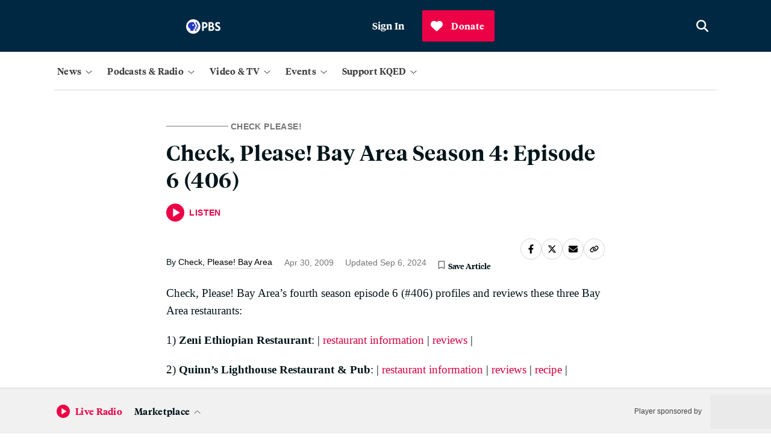

--- FILE ---
content_type: text/html; charset=utf-8
request_url: https://www.google.com/recaptcha/api2/anchor?ar=1&k=6LfB1uIqAAAAAEHvW46yDxmiEgJJ4YgWxyYfFPcR&co=aHR0cHM6Ly93d3cua3FlZC5vcmc6NDQz&hl=en&v=PoyoqOPhxBO7pBk68S4YbpHZ&size=invisible&anchor-ms=20000&execute-ms=30000&cb=8m3uqk9rhhyd
body_size: 48623
content:
<!DOCTYPE HTML><html dir="ltr" lang="en"><head><meta http-equiv="Content-Type" content="text/html; charset=UTF-8">
<meta http-equiv="X-UA-Compatible" content="IE=edge">
<title>reCAPTCHA</title>
<style type="text/css">
/* cyrillic-ext */
@font-face {
  font-family: 'Roboto';
  font-style: normal;
  font-weight: 400;
  font-stretch: 100%;
  src: url(//fonts.gstatic.com/s/roboto/v48/KFO7CnqEu92Fr1ME7kSn66aGLdTylUAMa3GUBHMdazTgWw.woff2) format('woff2');
  unicode-range: U+0460-052F, U+1C80-1C8A, U+20B4, U+2DE0-2DFF, U+A640-A69F, U+FE2E-FE2F;
}
/* cyrillic */
@font-face {
  font-family: 'Roboto';
  font-style: normal;
  font-weight: 400;
  font-stretch: 100%;
  src: url(//fonts.gstatic.com/s/roboto/v48/KFO7CnqEu92Fr1ME7kSn66aGLdTylUAMa3iUBHMdazTgWw.woff2) format('woff2');
  unicode-range: U+0301, U+0400-045F, U+0490-0491, U+04B0-04B1, U+2116;
}
/* greek-ext */
@font-face {
  font-family: 'Roboto';
  font-style: normal;
  font-weight: 400;
  font-stretch: 100%;
  src: url(//fonts.gstatic.com/s/roboto/v48/KFO7CnqEu92Fr1ME7kSn66aGLdTylUAMa3CUBHMdazTgWw.woff2) format('woff2');
  unicode-range: U+1F00-1FFF;
}
/* greek */
@font-face {
  font-family: 'Roboto';
  font-style: normal;
  font-weight: 400;
  font-stretch: 100%;
  src: url(//fonts.gstatic.com/s/roboto/v48/KFO7CnqEu92Fr1ME7kSn66aGLdTylUAMa3-UBHMdazTgWw.woff2) format('woff2');
  unicode-range: U+0370-0377, U+037A-037F, U+0384-038A, U+038C, U+038E-03A1, U+03A3-03FF;
}
/* math */
@font-face {
  font-family: 'Roboto';
  font-style: normal;
  font-weight: 400;
  font-stretch: 100%;
  src: url(//fonts.gstatic.com/s/roboto/v48/KFO7CnqEu92Fr1ME7kSn66aGLdTylUAMawCUBHMdazTgWw.woff2) format('woff2');
  unicode-range: U+0302-0303, U+0305, U+0307-0308, U+0310, U+0312, U+0315, U+031A, U+0326-0327, U+032C, U+032F-0330, U+0332-0333, U+0338, U+033A, U+0346, U+034D, U+0391-03A1, U+03A3-03A9, U+03B1-03C9, U+03D1, U+03D5-03D6, U+03F0-03F1, U+03F4-03F5, U+2016-2017, U+2034-2038, U+203C, U+2040, U+2043, U+2047, U+2050, U+2057, U+205F, U+2070-2071, U+2074-208E, U+2090-209C, U+20D0-20DC, U+20E1, U+20E5-20EF, U+2100-2112, U+2114-2115, U+2117-2121, U+2123-214F, U+2190, U+2192, U+2194-21AE, U+21B0-21E5, U+21F1-21F2, U+21F4-2211, U+2213-2214, U+2216-22FF, U+2308-230B, U+2310, U+2319, U+231C-2321, U+2336-237A, U+237C, U+2395, U+239B-23B7, U+23D0, U+23DC-23E1, U+2474-2475, U+25AF, U+25B3, U+25B7, U+25BD, U+25C1, U+25CA, U+25CC, U+25FB, U+266D-266F, U+27C0-27FF, U+2900-2AFF, U+2B0E-2B11, U+2B30-2B4C, U+2BFE, U+3030, U+FF5B, U+FF5D, U+1D400-1D7FF, U+1EE00-1EEFF;
}
/* symbols */
@font-face {
  font-family: 'Roboto';
  font-style: normal;
  font-weight: 400;
  font-stretch: 100%;
  src: url(//fonts.gstatic.com/s/roboto/v48/KFO7CnqEu92Fr1ME7kSn66aGLdTylUAMaxKUBHMdazTgWw.woff2) format('woff2');
  unicode-range: U+0001-000C, U+000E-001F, U+007F-009F, U+20DD-20E0, U+20E2-20E4, U+2150-218F, U+2190, U+2192, U+2194-2199, U+21AF, U+21E6-21F0, U+21F3, U+2218-2219, U+2299, U+22C4-22C6, U+2300-243F, U+2440-244A, U+2460-24FF, U+25A0-27BF, U+2800-28FF, U+2921-2922, U+2981, U+29BF, U+29EB, U+2B00-2BFF, U+4DC0-4DFF, U+FFF9-FFFB, U+10140-1018E, U+10190-1019C, U+101A0, U+101D0-101FD, U+102E0-102FB, U+10E60-10E7E, U+1D2C0-1D2D3, U+1D2E0-1D37F, U+1F000-1F0FF, U+1F100-1F1AD, U+1F1E6-1F1FF, U+1F30D-1F30F, U+1F315, U+1F31C, U+1F31E, U+1F320-1F32C, U+1F336, U+1F378, U+1F37D, U+1F382, U+1F393-1F39F, U+1F3A7-1F3A8, U+1F3AC-1F3AF, U+1F3C2, U+1F3C4-1F3C6, U+1F3CA-1F3CE, U+1F3D4-1F3E0, U+1F3ED, U+1F3F1-1F3F3, U+1F3F5-1F3F7, U+1F408, U+1F415, U+1F41F, U+1F426, U+1F43F, U+1F441-1F442, U+1F444, U+1F446-1F449, U+1F44C-1F44E, U+1F453, U+1F46A, U+1F47D, U+1F4A3, U+1F4B0, U+1F4B3, U+1F4B9, U+1F4BB, U+1F4BF, U+1F4C8-1F4CB, U+1F4D6, U+1F4DA, U+1F4DF, U+1F4E3-1F4E6, U+1F4EA-1F4ED, U+1F4F7, U+1F4F9-1F4FB, U+1F4FD-1F4FE, U+1F503, U+1F507-1F50B, U+1F50D, U+1F512-1F513, U+1F53E-1F54A, U+1F54F-1F5FA, U+1F610, U+1F650-1F67F, U+1F687, U+1F68D, U+1F691, U+1F694, U+1F698, U+1F6AD, U+1F6B2, U+1F6B9-1F6BA, U+1F6BC, U+1F6C6-1F6CF, U+1F6D3-1F6D7, U+1F6E0-1F6EA, U+1F6F0-1F6F3, U+1F6F7-1F6FC, U+1F700-1F7FF, U+1F800-1F80B, U+1F810-1F847, U+1F850-1F859, U+1F860-1F887, U+1F890-1F8AD, U+1F8B0-1F8BB, U+1F8C0-1F8C1, U+1F900-1F90B, U+1F93B, U+1F946, U+1F984, U+1F996, U+1F9E9, U+1FA00-1FA6F, U+1FA70-1FA7C, U+1FA80-1FA89, U+1FA8F-1FAC6, U+1FACE-1FADC, U+1FADF-1FAE9, U+1FAF0-1FAF8, U+1FB00-1FBFF;
}
/* vietnamese */
@font-face {
  font-family: 'Roboto';
  font-style: normal;
  font-weight: 400;
  font-stretch: 100%;
  src: url(//fonts.gstatic.com/s/roboto/v48/KFO7CnqEu92Fr1ME7kSn66aGLdTylUAMa3OUBHMdazTgWw.woff2) format('woff2');
  unicode-range: U+0102-0103, U+0110-0111, U+0128-0129, U+0168-0169, U+01A0-01A1, U+01AF-01B0, U+0300-0301, U+0303-0304, U+0308-0309, U+0323, U+0329, U+1EA0-1EF9, U+20AB;
}
/* latin-ext */
@font-face {
  font-family: 'Roboto';
  font-style: normal;
  font-weight: 400;
  font-stretch: 100%;
  src: url(//fonts.gstatic.com/s/roboto/v48/KFO7CnqEu92Fr1ME7kSn66aGLdTylUAMa3KUBHMdazTgWw.woff2) format('woff2');
  unicode-range: U+0100-02BA, U+02BD-02C5, U+02C7-02CC, U+02CE-02D7, U+02DD-02FF, U+0304, U+0308, U+0329, U+1D00-1DBF, U+1E00-1E9F, U+1EF2-1EFF, U+2020, U+20A0-20AB, U+20AD-20C0, U+2113, U+2C60-2C7F, U+A720-A7FF;
}
/* latin */
@font-face {
  font-family: 'Roboto';
  font-style: normal;
  font-weight: 400;
  font-stretch: 100%;
  src: url(//fonts.gstatic.com/s/roboto/v48/KFO7CnqEu92Fr1ME7kSn66aGLdTylUAMa3yUBHMdazQ.woff2) format('woff2');
  unicode-range: U+0000-00FF, U+0131, U+0152-0153, U+02BB-02BC, U+02C6, U+02DA, U+02DC, U+0304, U+0308, U+0329, U+2000-206F, U+20AC, U+2122, U+2191, U+2193, U+2212, U+2215, U+FEFF, U+FFFD;
}
/* cyrillic-ext */
@font-face {
  font-family: 'Roboto';
  font-style: normal;
  font-weight: 500;
  font-stretch: 100%;
  src: url(//fonts.gstatic.com/s/roboto/v48/KFO7CnqEu92Fr1ME7kSn66aGLdTylUAMa3GUBHMdazTgWw.woff2) format('woff2');
  unicode-range: U+0460-052F, U+1C80-1C8A, U+20B4, U+2DE0-2DFF, U+A640-A69F, U+FE2E-FE2F;
}
/* cyrillic */
@font-face {
  font-family: 'Roboto';
  font-style: normal;
  font-weight: 500;
  font-stretch: 100%;
  src: url(//fonts.gstatic.com/s/roboto/v48/KFO7CnqEu92Fr1ME7kSn66aGLdTylUAMa3iUBHMdazTgWw.woff2) format('woff2');
  unicode-range: U+0301, U+0400-045F, U+0490-0491, U+04B0-04B1, U+2116;
}
/* greek-ext */
@font-face {
  font-family: 'Roboto';
  font-style: normal;
  font-weight: 500;
  font-stretch: 100%;
  src: url(//fonts.gstatic.com/s/roboto/v48/KFO7CnqEu92Fr1ME7kSn66aGLdTylUAMa3CUBHMdazTgWw.woff2) format('woff2');
  unicode-range: U+1F00-1FFF;
}
/* greek */
@font-face {
  font-family: 'Roboto';
  font-style: normal;
  font-weight: 500;
  font-stretch: 100%;
  src: url(//fonts.gstatic.com/s/roboto/v48/KFO7CnqEu92Fr1ME7kSn66aGLdTylUAMa3-UBHMdazTgWw.woff2) format('woff2');
  unicode-range: U+0370-0377, U+037A-037F, U+0384-038A, U+038C, U+038E-03A1, U+03A3-03FF;
}
/* math */
@font-face {
  font-family: 'Roboto';
  font-style: normal;
  font-weight: 500;
  font-stretch: 100%;
  src: url(//fonts.gstatic.com/s/roboto/v48/KFO7CnqEu92Fr1ME7kSn66aGLdTylUAMawCUBHMdazTgWw.woff2) format('woff2');
  unicode-range: U+0302-0303, U+0305, U+0307-0308, U+0310, U+0312, U+0315, U+031A, U+0326-0327, U+032C, U+032F-0330, U+0332-0333, U+0338, U+033A, U+0346, U+034D, U+0391-03A1, U+03A3-03A9, U+03B1-03C9, U+03D1, U+03D5-03D6, U+03F0-03F1, U+03F4-03F5, U+2016-2017, U+2034-2038, U+203C, U+2040, U+2043, U+2047, U+2050, U+2057, U+205F, U+2070-2071, U+2074-208E, U+2090-209C, U+20D0-20DC, U+20E1, U+20E5-20EF, U+2100-2112, U+2114-2115, U+2117-2121, U+2123-214F, U+2190, U+2192, U+2194-21AE, U+21B0-21E5, U+21F1-21F2, U+21F4-2211, U+2213-2214, U+2216-22FF, U+2308-230B, U+2310, U+2319, U+231C-2321, U+2336-237A, U+237C, U+2395, U+239B-23B7, U+23D0, U+23DC-23E1, U+2474-2475, U+25AF, U+25B3, U+25B7, U+25BD, U+25C1, U+25CA, U+25CC, U+25FB, U+266D-266F, U+27C0-27FF, U+2900-2AFF, U+2B0E-2B11, U+2B30-2B4C, U+2BFE, U+3030, U+FF5B, U+FF5D, U+1D400-1D7FF, U+1EE00-1EEFF;
}
/* symbols */
@font-face {
  font-family: 'Roboto';
  font-style: normal;
  font-weight: 500;
  font-stretch: 100%;
  src: url(//fonts.gstatic.com/s/roboto/v48/KFO7CnqEu92Fr1ME7kSn66aGLdTylUAMaxKUBHMdazTgWw.woff2) format('woff2');
  unicode-range: U+0001-000C, U+000E-001F, U+007F-009F, U+20DD-20E0, U+20E2-20E4, U+2150-218F, U+2190, U+2192, U+2194-2199, U+21AF, U+21E6-21F0, U+21F3, U+2218-2219, U+2299, U+22C4-22C6, U+2300-243F, U+2440-244A, U+2460-24FF, U+25A0-27BF, U+2800-28FF, U+2921-2922, U+2981, U+29BF, U+29EB, U+2B00-2BFF, U+4DC0-4DFF, U+FFF9-FFFB, U+10140-1018E, U+10190-1019C, U+101A0, U+101D0-101FD, U+102E0-102FB, U+10E60-10E7E, U+1D2C0-1D2D3, U+1D2E0-1D37F, U+1F000-1F0FF, U+1F100-1F1AD, U+1F1E6-1F1FF, U+1F30D-1F30F, U+1F315, U+1F31C, U+1F31E, U+1F320-1F32C, U+1F336, U+1F378, U+1F37D, U+1F382, U+1F393-1F39F, U+1F3A7-1F3A8, U+1F3AC-1F3AF, U+1F3C2, U+1F3C4-1F3C6, U+1F3CA-1F3CE, U+1F3D4-1F3E0, U+1F3ED, U+1F3F1-1F3F3, U+1F3F5-1F3F7, U+1F408, U+1F415, U+1F41F, U+1F426, U+1F43F, U+1F441-1F442, U+1F444, U+1F446-1F449, U+1F44C-1F44E, U+1F453, U+1F46A, U+1F47D, U+1F4A3, U+1F4B0, U+1F4B3, U+1F4B9, U+1F4BB, U+1F4BF, U+1F4C8-1F4CB, U+1F4D6, U+1F4DA, U+1F4DF, U+1F4E3-1F4E6, U+1F4EA-1F4ED, U+1F4F7, U+1F4F9-1F4FB, U+1F4FD-1F4FE, U+1F503, U+1F507-1F50B, U+1F50D, U+1F512-1F513, U+1F53E-1F54A, U+1F54F-1F5FA, U+1F610, U+1F650-1F67F, U+1F687, U+1F68D, U+1F691, U+1F694, U+1F698, U+1F6AD, U+1F6B2, U+1F6B9-1F6BA, U+1F6BC, U+1F6C6-1F6CF, U+1F6D3-1F6D7, U+1F6E0-1F6EA, U+1F6F0-1F6F3, U+1F6F7-1F6FC, U+1F700-1F7FF, U+1F800-1F80B, U+1F810-1F847, U+1F850-1F859, U+1F860-1F887, U+1F890-1F8AD, U+1F8B0-1F8BB, U+1F8C0-1F8C1, U+1F900-1F90B, U+1F93B, U+1F946, U+1F984, U+1F996, U+1F9E9, U+1FA00-1FA6F, U+1FA70-1FA7C, U+1FA80-1FA89, U+1FA8F-1FAC6, U+1FACE-1FADC, U+1FADF-1FAE9, U+1FAF0-1FAF8, U+1FB00-1FBFF;
}
/* vietnamese */
@font-face {
  font-family: 'Roboto';
  font-style: normal;
  font-weight: 500;
  font-stretch: 100%;
  src: url(//fonts.gstatic.com/s/roboto/v48/KFO7CnqEu92Fr1ME7kSn66aGLdTylUAMa3OUBHMdazTgWw.woff2) format('woff2');
  unicode-range: U+0102-0103, U+0110-0111, U+0128-0129, U+0168-0169, U+01A0-01A1, U+01AF-01B0, U+0300-0301, U+0303-0304, U+0308-0309, U+0323, U+0329, U+1EA0-1EF9, U+20AB;
}
/* latin-ext */
@font-face {
  font-family: 'Roboto';
  font-style: normal;
  font-weight: 500;
  font-stretch: 100%;
  src: url(//fonts.gstatic.com/s/roboto/v48/KFO7CnqEu92Fr1ME7kSn66aGLdTylUAMa3KUBHMdazTgWw.woff2) format('woff2');
  unicode-range: U+0100-02BA, U+02BD-02C5, U+02C7-02CC, U+02CE-02D7, U+02DD-02FF, U+0304, U+0308, U+0329, U+1D00-1DBF, U+1E00-1E9F, U+1EF2-1EFF, U+2020, U+20A0-20AB, U+20AD-20C0, U+2113, U+2C60-2C7F, U+A720-A7FF;
}
/* latin */
@font-face {
  font-family: 'Roboto';
  font-style: normal;
  font-weight: 500;
  font-stretch: 100%;
  src: url(//fonts.gstatic.com/s/roboto/v48/KFO7CnqEu92Fr1ME7kSn66aGLdTylUAMa3yUBHMdazQ.woff2) format('woff2');
  unicode-range: U+0000-00FF, U+0131, U+0152-0153, U+02BB-02BC, U+02C6, U+02DA, U+02DC, U+0304, U+0308, U+0329, U+2000-206F, U+20AC, U+2122, U+2191, U+2193, U+2212, U+2215, U+FEFF, U+FFFD;
}
/* cyrillic-ext */
@font-face {
  font-family: 'Roboto';
  font-style: normal;
  font-weight: 900;
  font-stretch: 100%;
  src: url(//fonts.gstatic.com/s/roboto/v48/KFO7CnqEu92Fr1ME7kSn66aGLdTylUAMa3GUBHMdazTgWw.woff2) format('woff2');
  unicode-range: U+0460-052F, U+1C80-1C8A, U+20B4, U+2DE0-2DFF, U+A640-A69F, U+FE2E-FE2F;
}
/* cyrillic */
@font-face {
  font-family: 'Roboto';
  font-style: normal;
  font-weight: 900;
  font-stretch: 100%;
  src: url(//fonts.gstatic.com/s/roboto/v48/KFO7CnqEu92Fr1ME7kSn66aGLdTylUAMa3iUBHMdazTgWw.woff2) format('woff2');
  unicode-range: U+0301, U+0400-045F, U+0490-0491, U+04B0-04B1, U+2116;
}
/* greek-ext */
@font-face {
  font-family: 'Roboto';
  font-style: normal;
  font-weight: 900;
  font-stretch: 100%;
  src: url(//fonts.gstatic.com/s/roboto/v48/KFO7CnqEu92Fr1ME7kSn66aGLdTylUAMa3CUBHMdazTgWw.woff2) format('woff2');
  unicode-range: U+1F00-1FFF;
}
/* greek */
@font-face {
  font-family: 'Roboto';
  font-style: normal;
  font-weight: 900;
  font-stretch: 100%;
  src: url(//fonts.gstatic.com/s/roboto/v48/KFO7CnqEu92Fr1ME7kSn66aGLdTylUAMa3-UBHMdazTgWw.woff2) format('woff2');
  unicode-range: U+0370-0377, U+037A-037F, U+0384-038A, U+038C, U+038E-03A1, U+03A3-03FF;
}
/* math */
@font-face {
  font-family: 'Roboto';
  font-style: normal;
  font-weight: 900;
  font-stretch: 100%;
  src: url(//fonts.gstatic.com/s/roboto/v48/KFO7CnqEu92Fr1ME7kSn66aGLdTylUAMawCUBHMdazTgWw.woff2) format('woff2');
  unicode-range: U+0302-0303, U+0305, U+0307-0308, U+0310, U+0312, U+0315, U+031A, U+0326-0327, U+032C, U+032F-0330, U+0332-0333, U+0338, U+033A, U+0346, U+034D, U+0391-03A1, U+03A3-03A9, U+03B1-03C9, U+03D1, U+03D5-03D6, U+03F0-03F1, U+03F4-03F5, U+2016-2017, U+2034-2038, U+203C, U+2040, U+2043, U+2047, U+2050, U+2057, U+205F, U+2070-2071, U+2074-208E, U+2090-209C, U+20D0-20DC, U+20E1, U+20E5-20EF, U+2100-2112, U+2114-2115, U+2117-2121, U+2123-214F, U+2190, U+2192, U+2194-21AE, U+21B0-21E5, U+21F1-21F2, U+21F4-2211, U+2213-2214, U+2216-22FF, U+2308-230B, U+2310, U+2319, U+231C-2321, U+2336-237A, U+237C, U+2395, U+239B-23B7, U+23D0, U+23DC-23E1, U+2474-2475, U+25AF, U+25B3, U+25B7, U+25BD, U+25C1, U+25CA, U+25CC, U+25FB, U+266D-266F, U+27C0-27FF, U+2900-2AFF, U+2B0E-2B11, U+2B30-2B4C, U+2BFE, U+3030, U+FF5B, U+FF5D, U+1D400-1D7FF, U+1EE00-1EEFF;
}
/* symbols */
@font-face {
  font-family: 'Roboto';
  font-style: normal;
  font-weight: 900;
  font-stretch: 100%;
  src: url(//fonts.gstatic.com/s/roboto/v48/KFO7CnqEu92Fr1ME7kSn66aGLdTylUAMaxKUBHMdazTgWw.woff2) format('woff2');
  unicode-range: U+0001-000C, U+000E-001F, U+007F-009F, U+20DD-20E0, U+20E2-20E4, U+2150-218F, U+2190, U+2192, U+2194-2199, U+21AF, U+21E6-21F0, U+21F3, U+2218-2219, U+2299, U+22C4-22C6, U+2300-243F, U+2440-244A, U+2460-24FF, U+25A0-27BF, U+2800-28FF, U+2921-2922, U+2981, U+29BF, U+29EB, U+2B00-2BFF, U+4DC0-4DFF, U+FFF9-FFFB, U+10140-1018E, U+10190-1019C, U+101A0, U+101D0-101FD, U+102E0-102FB, U+10E60-10E7E, U+1D2C0-1D2D3, U+1D2E0-1D37F, U+1F000-1F0FF, U+1F100-1F1AD, U+1F1E6-1F1FF, U+1F30D-1F30F, U+1F315, U+1F31C, U+1F31E, U+1F320-1F32C, U+1F336, U+1F378, U+1F37D, U+1F382, U+1F393-1F39F, U+1F3A7-1F3A8, U+1F3AC-1F3AF, U+1F3C2, U+1F3C4-1F3C6, U+1F3CA-1F3CE, U+1F3D4-1F3E0, U+1F3ED, U+1F3F1-1F3F3, U+1F3F5-1F3F7, U+1F408, U+1F415, U+1F41F, U+1F426, U+1F43F, U+1F441-1F442, U+1F444, U+1F446-1F449, U+1F44C-1F44E, U+1F453, U+1F46A, U+1F47D, U+1F4A3, U+1F4B0, U+1F4B3, U+1F4B9, U+1F4BB, U+1F4BF, U+1F4C8-1F4CB, U+1F4D6, U+1F4DA, U+1F4DF, U+1F4E3-1F4E6, U+1F4EA-1F4ED, U+1F4F7, U+1F4F9-1F4FB, U+1F4FD-1F4FE, U+1F503, U+1F507-1F50B, U+1F50D, U+1F512-1F513, U+1F53E-1F54A, U+1F54F-1F5FA, U+1F610, U+1F650-1F67F, U+1F687, U+1F68D, U+1F691, U+1F694, U+1F698, U+1F6AD, U+1F6B2, U+1F6B9-1F6BA, U+1F6BC, U+1F6C6-1F6CF, U+1F6D3-1F6D7, U+1F6E0-1F6EA, U+1F6F0-1F6F3, U+1F6F7-1F6FC, U+1F700-1F7FF, U+1F800-1F80B, U+1F810-1F847, U+1F850-1F859, U+1F860-1F887, U+1F890-1F8AD, U+1F8B0-1F8BB, U+1F8C0-1F8C1, U+1F900-1F90B, U+1F93B, U+1F946, U+1F984, U+1F996, U+1F9E9, U+1FA00-1FA6F, U+1FA70-1FA7C, U+1FA80-1FA89, U+1FA8F-1FAC6, U+1FACE-1FADC, U+1FADF-1FAE9, U+1FAF0-1FAF8, U+1FB00-1FBFF;
}
/* vietnamese */
@font-face {
  font-family: 'Roboto';
  font-style: normal;
  font-weight: 900;
  font-stretch: 100%;
  src: url(//fonts.gstatic.com/s/roboto/v48/KFO7CnqEu92Fr1ME7kSn66aGLdTylUAMa3OUBHMdazTgWw.woff2) format('woff2');
  unicode-range: U+0102-0103, U+0110-0111, U+0128-0129, U+0168-0169, U+01A0-01A1, U+01AF-01B0, U+0300-0301, U+0303-0304, U+0308-0309, U+0323, U+0329, U+1EA0-1EF9, U+20AB;
}
/* latin-ext */
@font-face {
  font-family: 'Roboto';
  font-style: normal;
  font-weight: 900;
  font-stretch: 100%;
  src: url(//fonts.gstatic.com/s/roboto/v48/KFO7CnqEu92Fr1ME7kSn66aGLdTylUAMa3KUBHMdazTgWw.woff2) format('woff2');
  unicode-range: U+0100-02BA, U+02BD-02C5, U+02C7-02CC, U+02CE-02D7, U+02DD-02FF, U+0304, U+0308, U+0329, U+1D00-1DBF, U+1E00-1E9F, U+1EF2-1EFF, U+2020, U+20A0-20AB, U+20AD-20C0, U+2113, U+2C60-2C7F, U+A720-A7FF;
}
/* latin */
@font-face {
  font-family: 'Roboto';
  font-style: normal;
  font-weight: 900;
  font-stretch: 100%;
  src: url(//fonts.gstatic.com/s/roboto/v48/KFO7CnqEu92Fr1ME7kSn66aGLdTylUAMa3yUBHMdazQ.woff2) format('woff2');
  unicode-range: U+0000-00FF, U+0131, U+0152-0153, U+02BB-02BC, U+02C6, U+02DA, U+02DC, U+0304, U+0308, U+0329, U+2000-206F, U+20AC, U+2122, U+2191, U+2193, U+2212, U+2215, U+FEFF, U+FFFD;
}

</style>
<link rel="stylesheet" type="text/css" href="https://www.gstatic.com/recaptcha/releases/PoyoqOPhxBO7pBk68S4YbpHZ/styles__ltr.css">
<script nonce="tSllNy1XBswj4Kmf-vHr4g" type="text/javascript">window['__recaptcha_api'] = 'https://www.google.com/recaptcha/api2/';</script>
<script type="text/javascript" src="https://www.gstatic.com/recaptcha/releases/PoyoqOPhxBO7pBk68S4YbpHZ/recaptcha__en.js" nonce="tSllNy1XBswj4Kmf-vHr4g">
      
    </script></head>
<body><div id="rc-anchor-alert" class="rc-anchor-alert"></div>
<input type="hidden" id="recaptcha-token" value="[base64]">
<script type="text/javascript" nonce="tSllNy1XBswj4Kmf-vHr4g">
      recaptcha.anchor.Main.init("[\x22ainput\x22,[\x22bgdata\x22,\x22\x22,\[base64]/[base64]/[base64]/KE4oMTI0LHYsdi5HKSxMWihsLHYpKTpOKDEyNCx2LGwpLFYpLHYpLFQpKSxGKDE3MSx2KX0scjc9ZnVuY3Rpb24obCl7cmV0dXJuIGx9LEM9ZnVuY3Rpb24obCxWLHYpe04odixsLFYpLFZbYWtdPTI3OTZ9LG49ZnVuY3Rpb24obCxWKXtWLlg9KChWLlg/[base64]/[base64]/[base64]/[base64]/[base64]/[base64]/[base64]/[base64]/[base64]/[base64]/[base64]\\u003d\x22,\[base64]\x22,\[base64]/DjMO/w57DhMK1w47Ci8OLK8KYRR/CpFDDhcOKwqLCp8O1w6TCsMKXA8O0w4M3XlRVNVDDmMO5KcOAwpVYw6YKw5vDpsKOw6cuwqTDmcKVXsOuw4Bhw48XC8OwdjTCu3/CuX9Xw6TChMK5DCvCrGsJPlHCm8KKYsOqwr1Ew6PDgcOjOiRhI8OZNmxGVsOsbGzDoixTw4HCs2dhwp7CihvCgj4FwrQxwrvDpcO2woHClBMuV8OOQcKbVzNFUhvDkA7ChMKNwqHDpD1Ww6jDk8K8MsKrKcOGY8K3wqnCj2jDrMOaw49gw7t3wpnCug/[base64]/wrrDncOkKMK7w7vCosKZw79WQnFWwqbCjybCo8KywrLCr8KqDMOOwqXCiiFqw5DCj2gAwpfCqk4xwqE/woPDhnE6wqEnw43CsMOpZTHDokDCnSHCoikEw7LDn1nDvhTDjlfCp8K9w7HCmUYbQsO/wo/[base64]/DrsKqwqjCoMOZwqfDs8OSw6PDky7DvcKbBsKfw7lowpvCqmPDunTDiXVZw7plQcOfIirDvMKTw41jZsKPJG/ChQk2w5fDicOHRcO1wrRoK8OMwoJxRsOaw4c2A8KsPMOnRDhyw5PCuAvDl8OiBcKBwpPChsOewqhlw7PChWzCm8OLw4bDh3DDmMKDwoVSw6vDmztIw6RQLlrDosKew7nDvzM8U8OcbMKRMBYnKWnDjsKbw67CnMKBwrZkwqTDlcO4ZRQYw7vCv0/Cg8KDwrQ3J8K8w5DDmMKbBy/DhcKgb1HCrzU9wpfCuAYIw7pUwqIvw6QUw7zDt8O9McKLw4V5QjI6dcOew4x8wr9MXjNvQzTDsHnCgFRZw7DDqxdvMFMGw50ewovDlsO7dMKmw6XCjcKDM8OlG8OPwrk5w53CnGZbwpgCwpxTMsKTw6bCksOHWV/ChcOgwr1eMMOXwqvCj8KDK8OAwq9pSQTDlFsIw4vCkzbDu8ObJMKAHRJ5w73CqhI7wqFLWMKsdGfDtsK+w7ENwo3CtsKGdsOuw6kHa8KPesKtw586wp1swrjCicK8wr8twrvDtMKfwoHDu8OdPsO/[base64]/OX/Dnhovw57CiW3DkFgAw5FzbA9EShZ7w7BzTRtdw4XDhSByMcO0UMKRMy1pECfDrcKZwoZDwrPDrkgmwo3CkDh7R8KdYMKuSnvCklXDk8KcM8Klwq3DjcO2D8KCSsKZCDcJw4VJwpDCkgpBU8O+woYPwq7CtsK6KgPDnsOnwqZ5BlrClA1GwoDDp3/DqMO4OsOFf8OpYsOjLxvDp20KO8KOYMOswprDjW53GsO+wpJDMDnCksKFwqPDjMO2O29jwqjCu3nDgDEFw48kw5NPwp/[base64]/ClhbDpcKpSXJbHAAywrgawpE1f8OJw73CkX4gHU/DusKLwrkewqkuTsKaw51BRVzCjAVbwqMswoPCkjLDuzY2w5nDklrCnT/CocOnw6Q/ayYzw7BvFcKdYMKLw4/CrELCsTXCqzPDtsOcw6bDmcKZYMOvI8OJw4hWwpYwGXBkdcOkNsKEwp49VA1RFnB7RMKaEW12fR3DnMK1wq8LwrwnMzPDjMOHeMOZLcOjw4rDsMKUDghgw67DsStswo9NI8KXUcKIwqfCjH3DtcOGKsK5w6tuFQPDm8Okw6Jlwp8Gw4/DgcOOTcKfMzNVXMO+w6LCnMOxw7VBZMOSwrjCpsKhRgN0NMK7wrwDwroINMOVw75bwpcEWMOLw4IwwqFKJcO+wokPw7PDs3/[base64]/CtB9aIsORwocnw5N6wqx5wqvClMOrw6l3WnU/AsKsw65HbsKYVcKFEgTDnmAHw7XCuUXDhMKTelLDuMKjwqrDtFgywq7Cm8OAdMO8wonCoBM/KhbCnsKIw6TCpsKHPylWOU45dsKhwqXCr8KmwqLCsFTDpzLDqcKjw57Cv3x4XcKuT8KiYF1zcMOhwoASw40VQFnDkMOFVhB/BsKbw6/[base64]/DhTXDm2ZSw7nDpx4Bw7DCrAMxGMORwr98w47DrsOOw4fCn8KLO8OtwpXDtHkcw79Vw555X8KKNcKDwrwOcsOUwqIXw40HYMOuwooiFR/[base64]/XksHwqvCpMOKw6bCncKObsOTXMKMTX5Fw5B/wrHCgw8vYcKADmbDh2nCmcKVOW/DusKmBcO5RytcGcOEOsOVGHzDpSF+w64SwrEgY8OEw6XCn8KBwqzDt8OTw7QlwoN/wp3CrTzCkMOjwrrCiQLCosOOwqgGP8KNMjDCqcO7H8K2YcKkwprCuXTChMKZcsOEJ2F2w6bCrMOAwolBE8K1w4HCtz7DjsKJIcKpw4Rww6/CgMODwqXDnwUHw5IAw7DDmsOiNsKGw7TCuMKtbMKFaxdFw4ZWwqIHwr/[base64]/DqcOjwqNBwoLDj1TDr8K5OMK9bEnCjMKGIcKpw4XCtgHCrsKJb8OyajnCry3DqcOyCRTClSXCucK5RcKubXsHYWBlDVvCo8KHw50AwqtcDlV8w77CgMKQw7vDnMKww5/ClBIGP8OFHQTCgy1lwp3DgsOZE8Okw6TDvjTDrcOSwogjW8KTwpHDg8OfejgqY8Klw7HCnEZbekplwo/DlMKcw7JLd2zClcOsw4XCvcOmw7bCoQ8Jwqhuw7jDjU/[base64]/[base64]/[base64]/[base64]/[base64]/[base64]/DiMKHwoLDk0txw6jCnsKOK8ODEcKfw5bDkcOddMOPUA0HYD7DrwcHw4APwqrDrArDrhnCt8O0w6LCujXDisOYWSPDmjRawq0uEMOUOHTDm1/CtltwHsOeJhPCgj9Ow4bCrxc0w47DvBfDr08xwolDSkB5wqkawqVZGC7Dq09ee8OewowywrDDv8KmBcO9eMK8wprDrcOeGExew73CncKAw54ww6/[base64]/[base64]/[base64]/[base64]/DmMOowoPCisK3NMO7ZArCizZWwrnDsMOGMcK3wotKwrtJHMOKw5JjYHLClcOawpRse8KyOifCp8OxUjksbydDQWjCijl/PkDDsMKfDkZYY8OGdMO2w77CvknDv8OOw7Qfw4fClQ7Cq8K8FGzChsKeRMKXUmDDh3vDu3lRwqJ0w7ZlworCiUzCicK8RFjCscOzWm/DvzLDn2UEw5LChi96woUzw43DhUQOwrokd8KMX8K0w5nDmj9SwqDCm8OrQsKlwqwswq5lwprDoDpQNQjCpzTCqMKIw6bCjVfDoXUtYjMlC8KJwoJswoXDvcK1wp7Dl2zCjyIiwq4fXsKcwrXDnsKpw5zCnRA8woV/FcK7wqvChcONK2MxwrIHBsOMWMKQw5wmWT7DuAQ9w5XCk8KKX1QQfEnDi8KKLcOzwrPDisO9H8K6w4M2E8OLdCrDm0PDrcKIUsOSwoTDnMKdwpxzWig8w6JMXRXDlMKlw501CxHDji/Cs8Ktwq1teSUlw4XDpiQKwrwvFDTDjMOQwpnCqG1Lw6hgwp/Cvj/[base64]/[base64]/Ds8Ovw4c1w7bDmUhmw7LCrMK/SsOpDUYzSAshw7LDn0jDvix0DiDCucO7FMKbw4IvwpwEF8OBw6XDogDDgkxhwpUOKsKXR8Kyw5vChGtFwqZIWArDnsK1w7PDmEDDq8OBwo1/w5Y4JnnCsWsBU1PCm33Co8OOX8OfMMKtwrjCjMOUwqFcOsOpwqdUe2rDpsK/[base64]/[base64]/[base64]/BcK/w6lPcMO6XcKmJMK6w6tww6DCgAfCg8O2GEswOynDiWPCgXpwwoxYYcOyPExwbsOUwpnCgH8awo5WwqDCuC93w7nDlUZIYFnCvsKTwoImc8O3w4HCicOiw6tJJ3fDlGVXO0gDIcOWP3V+c2nCqcONamR2Rnxow4PCucOtwp/Du8O9RDlLOMKWwr15wqgXw7nCiMKRPTDCpjpwR8KeRjbChsOeKAPDoMOIfcK8w6NOwq/DqRLDg2HCpB3Ci3fCsEbDocKBFREKw61Vw6AfU8KHa8KIIAZUIBnDmz7DiA7DkXjDuGPCksKowoZZwqLCo8KyT3fDpzDCtcKVIjbCtR7Dt8Ksw5IOF8KHFREdw4fCg2/DlwPDkMK1WMOxwqHDvD4DHUHCiHDDtifCoHEGWADDhsObwo1MwpfDh8KxIDnChxdmL2TDtMKawrzDuGzDvcKGLAXCkMOfJ19Pw5ITw7nDvsKPdkjCvcK0LisnAsK/[base64]/Dr8KJGlzCqh1JJ28SWiI+wrRAfCfDjj/[base64]/Dk8K4Qzt5ZsKmw53Dg1k5w5fCmcOLKsOnw7jCs8K/w5BHw73DtMKrcjfCsmh3wp/[base64]/CrwrCusOIw5jCtxBEXMO5wq5VAS1FJHHDrXc3K8Omw6p+wq5YZ17DkD/CpGAZw4pAw5XDvsOlwrrDjcOYMBpxwpw0eMK6QAsaUB/DlXweSFVKwrBsOk8UbmZGT2BYGh0fw44MKHTDsMK8esO6w6TDqB7CrcKnQMO6QyxIw5TDtcOESgdRw6M2dcKnw7HDnBbDl8KPKhXCh8KOw7jDo8O9w4AnwrvChsOfS3Efw57CnmnCmgPCqUYmThw/ah8Swo7DgcOowqo6w63CscKfR0bDu8KNbAnCtFrDminCoBAWw4dpw6TCkCQww4zChzIVMg/[base64]/[base64]/DrVbDtV3DkGdJI8KKfcKaasOyw60sByB5w7BSXT8RWcOvfm0gAMKTJB81w7DChDEPOhZ8EcO9wp5DV3/CpcObJcOawq7DkBQJccKTw7s4dsOjARhNw4VhYC7DucO6QsOIwpXCnX/DjhIPw6deOsKVwrzCnClxQMOAwq5GMMOLw5Z6wrHCnsKMNRbCksKYamrDgAo3w4IdT8K/TsOXGcKFw5Yzw5HClihIw7YZw4Ybw546wqNHVsKeNUUHwodYwo5sIxDDkMOBw5rCiSopw4RaI8Oyw5vDucOwfjtuwqvCs3rCsH/DtMKtbUUzwqzCkG04w4rCtwURY1XDsMO9wqY0wo7Cq8O9wpw7wpI4PsOIw77CvkzCm8OgwoLCgMOvwp9Fw7FRNhHCmEp+w4pzwopdDz3CiAsVKMOdcTkqfR7DncKywpvCtCXCvsOIw5t4P8KkLsKEwqgLw77DusKnMcKrwr4rw6Ugw7p/[base64]/[base64]/Cu8KRWsKzVMO7P8KGE07Ds0Bewq7DmD0SDRfCpMKsekREGsOdcMOxw7Z/RyjDisOzI8KEeTPCl3PCscK/w6TCjHhDwrEawo99w7DCu3DCkMKUQCM8wrxHwrrDmcKWw7XClsOYwqEtwrbDkMK4wpDDlcOsw67CuxnDjVITPgg/w7bDhMOnwq9BfXARTz3DoyMcIMKiw5klw5LDvcKFw6jDlMOKw6Mfw6seAMOkwq8bw4haA8OtwpHChGLDjcOfw5nDmMOOEcKJL8OswpVCOMOCXMOVDl/CpMKUw5DDiBrCmsKRwoswwp/CrcKKwobCqldRwoDDhMOhOMOcRcK1CcKIHMOWw4N8wrXCpMOyw6/CjcOBw6/Dg8OET8KJw4w8wpJeE8KJw40Nw4bDjUAjf1NNw5QBwrhUIjFsWcOawrbCpcKbw5jCvy/DjwQyC8OiWcOXE8Ovw6vCnsKAVQvDlzB3GRvCoMO1G8OIfEIFd8KsPnjDlsONNcKtwrjCscOcGcKqwrHDv2jDswDCjmnCnsOTw6HDtsK2E3kyMChVHRPDh8OzwqTCgMKawr/DkMOUW8KSCDdpGkU1wpJ4asOFNy7DnMKlwoQnw6PCgEYBwqPCgsKdwrfCiA/Dv8Okw6/Dr8Ocw7hkw5lmEcKvw4rCi8KIG8OHa8OEwr3CjcKnH1/CjW/[base64]/CnzpbcWDDj8OGWhpeLMK8ewc5wph4T2bDsMOUKcKRenrDpGrCmAs/KMOWwoRaZgsVG3HDvMO6QHbCkMOJwrBpJ8Kkw5LDgMOdVsOMZsKRwoTCo8KZwojCnw9Jw7XCjMKpZcK8WcO2fMKuOEPCiGXDtMO8LsOPGRsQwoFhwoLCsknDoTFPB8K3SWfCgFUhwoExD2TDuCfCrHXCtmLDt8OEw43DhMOtwq3CuyzDj3vDmcONwqh/I8K2w4Qxw5jCtVJNwplUBmvDh3jDhsKFwo0wFUDCiBPDg8OeZRrDpkowEF8EwqNXE8KFwrjCmMK3QMKmMCsGYgc7wpB/w7bCosO8fFhtAcK5w6UKwrIEQGsuX3PDq8KgRQwXbD/DgcOrwp/DoFvCoMO5Sx5EWj7DssO5MxfCvMOzw77DowfDrjcPf8Ktw5BIw4bDvzt8wqbDmFpNNcOmw4tVw6FBw4tTD8KdccKiCMO3Q8KUwq8HwpoDw6oRU8OVIsOmBsOhw6DCisKIwr/[base64]/[base64]/[base64]/DgHbDpMO+wpIwwq3Cij5ewo3Cs8OCY8Kac29aXEkvw5lkT8Oew7nDjH5/CsKHwoclw7MiDlLCiF1GbDg7GmnCh3pJQR7DsAbDpnBEw6nDkm9xw7bCsMOKUngWwpzCocK0w5lMw6ltw7xAUcO7woHDsC3Dg1/CqX9YwrbDqGPDh8KDwp8Uwro3W8K9wrLCscKfwphvwpk3w7PDti7CtgNkRzHCqcOrw5HDgMKkN8OKw4/DjGDClsOgUMOfE1sbw6/[base64]/[base64]/JRYQwrDDi8OUQBvDoMOecEXDs2U1woZFwrl2wr8Fwpk1wqAmay3DnSnDjsO1Kx8KFhjCssKUwp0WMU3CkcK/[base64]/ClMONTUFhBzfDh8KzwoIaw7YSwq/DpntnC8K5H8K+QWjClFYhwo7DnsOcwrQHwp1sVMOnw5F/w4sIwoM9dMKtwrXDiMKMHcKzKW/[base64]/w7USKUnCksKVw7EVeTHDvcKEw7LDisO+wrd9w6ZUeFTCuAPCsRjDlsOSw4HCoCc/WsKCwp3DmSVuASfCvx1zwoE4BsKfV1xQaSnDtGZcw71cwpHDqhPDgF8UwoINBUHCiVHCocO5wrFedF/[base64]/w4jDky/[base64]/DvsOhwrHCgj5Tw5zDrcKTw4fCm8KCKsKiQlbDiMOJwpzDhsOowoVvwpvCv3gZS00uw77DhcKtfyUcHsO6w7JjRxrCnsOxTR3CoU5WwqwCwopnw4YTSAg2w7jCtsK/[base64]/[base64]/[base64]/CqzM8w41yF8KvwoByQsOWDAVwfEMncMKnwrnChgMyJMKxwqZ9QMKUL8Klwo7DgVkow4nDtMK/[base64]/H8O7w5A6w6s6QsK6wo4TKMOSRFtFN8OnBsKheVBHw7M7wpPCj8OLw6tPwprCpAnDqyAITSrCjBnDvMK0w7dgwqvDgzrCjhEvwoLCncKpw5jCtwYxwpLCuUjCl8K/H8KKw4nDp8OGw7zDoHVpwokdwp/DtcOrE8Kgw63CtyIcIzZfcMOtwr0RSAQUwqZ+NMKew4HCgcOrAgzDk8OYXsKiXMKfAkkFwqbCksKddl/[base64]/[base64]/w7vDocO/McOjwpPDgAjClcKmYkzCjw1/[base64]/Cr3/[base64]/[base64]/BU8+wqh9w4s+JcOew5pFw6XDjB5ocWnDqsKrw4A5wrQFKikrw7PDqMK7OsKWeBvClMO+w7jChsKIw6XDqsK+woXCuzzDlcKJwoR+woDChcKSVCPCpBUOf8K6w4zCrsOmwoA9w6hbfMODw7RpSsOwa8O0wr3Dn2gXwpLClMKBXMK/wpY2W380w4lIwqjCs8Kowq7CgRrDqcOfakfCn8OfwqnDimwtw6Rrwr1ycMKdw7A2wprChFlqRQ8cwofDvkrDpCFYwpwgwpXDj8K2I8Kewocsw5B5dcOew4Bmwo84w5/DlW3CkcKLw4dKFiJ3w6VoGV3Ck2HDi118KAJCw7NMGDJSwqYRG8OQVsKlwrjDslLDk8KQwrPDncKVwp5zcDLCm1lpwrYIIsOYwoTDpUF8HG7ChcKTFcOVAjMHw5HCtU/[base64]/DtMOPKjp9w75Zw57DnUXDnVtqMMOkwrrCisK6JBjDhsK6c2rDs8KSdXvChMKYaArCvW0VLMKqecOkwofCpMKuwrHCmHTDocKmwq1fQcO7wqN4wpvCqH/DtQHDn8KSPSrCgQDCssOfBWDDjcOww5rCikR0IMOZWC3DgsKVW8O9Z8KtwpU8wr5vwr3Cr8K3w5nCj8KQwox/[base64]/CjyJ8BMOSwpvClhDDiCPDiwDCnsOFwp4AJQvDsWvCqMKDXMOmwoAYw6UuwqLCpMOjwqZARjfCow5GfAEtwo/Ci8K5EcKKwqfCoSoKwo5SN2TDncO4TsO0EcKJZcKWw5zCqWxXw6/[base64]/w6nCojDDjMKLwoUtMMKUw5cacizDr8OJworDmjnCtg3DksOPIGTCg8OZW2vDosK/w4MDwrTCqBBywrjCmk/[base64]/wpzCl1TDoHFVw6VnwrDClsOxwr9KNMKDw5rDrcKOw40QCMOzS8O1BULCoXvCgMK1w7tRZ8O/H8KVw7EIBcKCw5HCimp+w4fDszHDsiAYFH9kwpApf8K7w7/Do1zCicKlwobDlBsiH8O7bcOtD2zDlSjCrDkKVHjDl35JbcO6BSzCucOKwq0MS1DCgkvClBvCksOxQ8OaHsOTwpvDuMOIwoh2FFx0wqLDqsOCIsOiajYkw4k7w4HDrgkgw4/DncKIwofCmsOXwrI1N140QMObQMOvworCgcKzVjTCm8OTwp1cW8OYw4howqkxwo7CrcOtf8OrF2d3K8KxSzDDjMK+dzxow7AUwqVqJMOEQMKOfA5hw5Elw4jCicK2dyvDuMKRwrTDpFw8R8Ote3c7HsO5GgLCoMOVVMKiesKXB1XChCrCgcO6T14/byxfwrUgSAxnw6rCuCzCuG/DoyHDgSAqL8KfBCkowp9CwrXDv8KYw7DDrsKJUgQEw7jDnSh2w5NVGztlCwvDgw7DiWXCi8O0w7Idw6bDtMKAw5l+O0oibsO/wqzCijjDrDvCmMOeAsObwr/[base64]/CgMOvwqnDtcKWJsO+wq5wAcK3wpcOwrBpQ8O2Fi/CjCAuwoHDocOBw4DDsHjCo0nCkRlaAcOpesKEVyLDicOlw61Ew6w6fxPCjQTCpcO4w6vCtsKUwrzCv8K4wrDCnynDgiwgdiHCunU0w5HDhMOzHjg3Eg4qw6HCtcOGwoEwS8OwEsOwXDsBwo3DhsO6wr3Cu8KyaifCgMKkw6J0w6rCrhorCsKbw6UxJhPDssO0OcO/PVvCq2gHVmV3esOEScKYwr4hLcO6w4rDggJRwpvCq8Olw7/[base64]/CglcGw6TDoCbDoErDl8KBXcO2wrRewrfCrXPCnj7Do8KmA3PDrsOyQsOFw7LDhF0wLirDuMKKaGDCmStRwqPDi8OrSEXDucKawpoCwpJaNMKZGsO0SX3CvWzCkwYLw4BWU0rCpMOHworCp8Kww7jCqsOjwpwyw7Nqw53CsMKLwobDnMOUwpsHwobCnSvChzVfw5/DisOwwq/Dm8Ouw5vDusKgB3TCisKOeFEodsKqN8KkIjvCuMOPw5Viw4vCocOEwq3CjA9QRsKXFsKkwrPCq8K6bRbCpkJow6/[base64]/DtcKPa8Ksw7TCt8O/w7t8WkLCmhPChMOywpXDkSYBaAlHwqVrF8K1w5B2UMK6wolBwr1xf8OELhdow4/Ds8KGDMO2w6xtWRTDmDDClQXDpVQPcDnCk1zDvMOVRwkOw65cwrXCjhh7TylcasOfMnrCrsO8R8KdwodXasK1wokyw6PDjcODw7oDw4tMw6AkccKQw7ErcV/[base64]/Cm8ODwpXCigvCjcKEDBfCkMK7wrQywrbDnT9UwpgGG8KCJsK2wovDoMKhWn5kw7TChgo5WAdRQMK0w5VLW8O7wq7DnVTDmTZ5d8OKKzjCvsO0wo3DhcKxwr/DhGhafDURQCtbH8K5w7FfRX/[base64]/CgnTDmiHCu8KGUcOtTcOef8OwwoUJOMOyw6XCqcOtQm3CvD8jwo/CtGw8woJ2w7jDj8K5w6IGAcOxwrvDsGzDqUjDscORcWNTJMOEw5zDj8OCDmxKw47ClMKIwphmbcO5w6jDvWZ3w43Dg00awqrDiHAewpZMWcKSw60iw5tJCsO9IUzCui1lW8K+woDCqcOgw7jCjcOnw4F8TD3CrMOswrDDmR9TY8OEw4plUMOhw7pqVcO/w77DnQxFwodKwq7Ciw9ebcOUwpXDhsO6acK1wqbDmsK4VsOZwpfChQ1URkksTTXCqcObwrV4PsOYCxkQw4rDlXzDsDLCowI0NsKTwooFYMKhw5IRw73DicKua0zDpcO/cj7CpzLCmcOvOcKdw7/[base64]/[base64]/CqXfClMOpw7TCgsOMwr5bw7DChAPCoyrDpwfCiMOMw4LCocO7wrwww4s7JSdxdVdRw4HCnWXDpxTCoQ/[base64]/CssOgFn9HOcKCasKXw7Zew5XCu0R5AMOzwq01LAXDiMKmw5LDtMK/wqByw4DCpEMqZ8Kww44qUzPDs8OAbsOWwr7DvsONUsOIc8K/wolNa04rwpTDii4VUcO+wqDCrHw4JcK3w69zwp42XRcAwqkvDH0ww75ywrwqDQVTw47Cv8OQwqU4w75bBQTDvMOVIQXDgsOWdsOdwp3DrSkMWMKTwr5Bwocnw4FkwopbC07DjmnDvcK7IsO2w7MQdcKzwr3Cj8OawqgkwqECbDEVwp/[base64]/CrcO+w51owo/CtcO3w6XDnRxdwrDCgyjDhMKSHBjCvibCnh7DkxpWDsOuGArDrEpNw5Jmw5h7wpjDqHsww5xdwqrDn8KSw7hDwp/DicK/ECtafcK1e8OrAcKVwrzDhHjDpC7Cmz4Awq7Dsk3DhG8YTcKSw47ChMKmw6HCksOGw4TCpcKZaMKqwoPDsH/[base64]/DpXshw5ddSMKOER1zwrrCocOzZ1RjcyTDlsOJTmTDkXHCjsK9QsOJB2o3wphcU8KDwqXDqG9uJ8KkFMKhL1HCuMO9wpJ/w4LDgWPDhMKPwqgbRy0Zw4nDiMKnwoF0w5tFE8O7bSVOwq7DgcKOPGPDqjDCpl1STcKXwoV/TMO8BV9ww5PDgF4ySsK7CMOwwrnDm8OrPsKwwrbDn3XCosOFVVYIbRwWWnPDlhjDp8KdB8OPC8OoCkTDm2A0Thc+FsO3w58aw5TCvS0hB1ZnOsKZwopBWHpmazx7w4RWwokdDVheKsKGw7ZWwq8YWX1GMA8DJCTCqsO9CVM1w6/CoMKlIcKhGHrDjF3CnS0zTR7DjMKfQ8KfcsO0wrvCl2bDrhNww7vCrijCs8KdwpE/E8O2w4hPwoA7wpjCs8O+w6XDr8KSZsOlGCM0NMKRCWsDbMKZw7/[base64]/wqfCsMKRwqVCQsO3wrPDk10iDTbCmBUfw7s0wpAlwonCkFzCn8O6w43DsHFqwr3Cq8OdeDvCm8Ohw7l2wo3CkhBYw4hzwr0hw6lhw77DkMKrQ8OrwqJrwq9YFcK8MMOYTRjCtnvDgsOTU8KJc8KtwrNWw6ljN8OGw7orwrZTw4gpJMK2w7HCn8OafQgzw6MLw7/DhsOCFsKIw7TCscKjw4RjwqHDlsOlw6TCq8KsSyokwoZgw78tCA9nw61MOcOgEcOIwoUgwpREwqvCu8KjwqIgCcKHwrzCssKwAkTDtMKWXTFRwoF3I0/[base64]/DlyvDo8OxGl5gwrdoUmJFw4jDkFbDvcKLesOMfDB0ScOrwrLDgBzCh8KuB8KDwq7CqQjDu2AjMMKJLW7CjcKowrERwq7CvkLDiUtJw4h5aBrDq8KdBsO2w7zDhS9NWSt/ZsKxXMKtIDvDrsOaAcKpw65Cf8KpwrhQacK1wrBXUXTDo8O4wovDt8Ohw6cAUARWwqLDmVEsX13CuCQ9wop0wrzCvXN6wrFxJiZYw6E1wpXDmcKnw5LDgy1Lw44mEcKGw6AkAMKJwrnCpMKsQsKHw78hZmAcw6DDtMOLehXDncKCw6RXw6vDskwWwollacK/wqDClcKNJsKUMG3CnQdHe03CkMKDImLDi2jDi8K/w6XDg8K1w7g3amHCjHPCnFAawr1MecKdWMKIOR3DqsKSwoNZwrNmehbCpnXCosO/MDVJQjIBJwnCgsKswo0mwonCi8KSwoYOAiYubGIXZ8OwIMODw5t8LcKKw7g1wpFLw7jDpV7Dug/CisO6SXw6w7rCky8Sw7zChsKEw7Q+w4dCMcKIwodzVsKuw6MHworDl8OMRcONw7LDnsOTd8KsDcKnC8OYNyvCrxHDmztqw57ChjVELHjCpcOuAsKww4tDwp4+bMO7wr3Dr8OlbCXCjXRjw7/DlGrCgQRyw7N6w7/CnkoGRwQ5w4PDt2RUw5jDuMK6w58rw6IowpPCuMKcc3ckSBfCmGh0WMKELcOsZnDCjsOdZ1U8w7vDpMOTw5HCsk/[base64]/AzJXw6F6w5ZMemliV15iw6oyw4xUw5/DuW4TVE7CicO0w75Rw51Cwr/DlMOhw6DDjMKOF8KMKi8qwqdVwrkUwqIRw5EDw5jDhBrDpQrCnsO+w646BkBww7rCicKiT8K4aHc7w6wXewNVEMOJTUQ/[base64]/CuyTDtUJDwqkMw6sQCgo2FwTDgTTDhcKLL8OiXwPDtcKHw69hK2lLwq3CkMKnBjvDnB0kw6zDvMODw4jClMKfSMOQdVlGGjtzwqIRwplMw6VfwrPCglTDlkbDvihTw4/DhlA9w6FXUFJDw7HDgA\\u003d\\u003d\x22],null,[\x22conf\x22,null,\x226LfB1uIqAAAAAEHvW46yDxmiEgJJ4YgWxyYfFPcR\x22,0,null,null,null,1,[21,125,63,73,95,87,41,43,42,83,102,105,109,121],[1017145,855],0,null,null,null,null,0,null,0,null,700,1,null,0,\[base64]/76lBhn6iwkZoQoZnOKMAhmv8xEZ\x22,0,1,null,null,1,null,0,0,null,null,null,0],\x22https://www.kqed.org:443\x22,null,[3,1,1],null,null,null,1,3600,[\x22https://www.google.com/intl/en/policies/privacy/\x22,\x22https://www.google.com/intl/en/policies/terms/\x22],\x22bb8QD3okC1DIk+/j4k+DGI8ujEkQ49rTnFUqPuMdPUk\\u003d\x22,1,0,null,1,1768871658810,0,0,[251,83],null,[30],\x22RC-6GENIjXNXKC-tQ\x22,null,null,null,null,null,\x220dAFcWeA5bNyEWoAqRkuK4F8E6Bd2A165dPgSJCEFHt9SIIpGWm57lQhELYySRmsrlmmxleAK9oT_ENiKms4MGyDwy6X6yyYSyyw\x22,1768954458910]");
    </script></body></html>

--- FILE ---
content_type: text/html; charset=utf-8
request_url: https://www.google.com/recaptcha/api2/aframe
body_size: -246
content:
<!DOCTYPE HTML><html><head><meta http-equiv="content-type" content="text/html; charset=UTF-8"></head><body><script nonce="kHBt2VOKHXNUJWfRNlIcHA">/** Anti-fraud and anti-abuse applications only. See google.com/recaptcha */ try{var clients={'sodar':'https://pagead2.googlesyndication.com/pagead/sodar?'};window.addEventListener("message",function(a){try{if(a.source===window.parent){var b=JSON.parse(a.data);var c=clients[b['id']];if(c){var d=document.createElement('img');d.src=c+b['params']+'&rc='+(localStorage.getItem("rc::a")?sessionStorage.getItem("rc::b"):"");window.document.body.appendChild(d);sessionStorage.setItem("rc::e",parseInt(sessionStorage.getItem("rc::e")||0)+1);localStorage.setItem("rc::h",'1768868066858');}}}catch(b){}});window.parent.postMessage("_grecaptcha_ready", "*");}catch(b){}</script></body></html>

--- FILE ---
content_type: text/css; charset=UTF-8
request_url: https://www.kqed.org/dist/routes-FilmSchoolShorts-FilmSchoolShortsLayout.87ddd1360dbf99bdeccf.css
body_size: 1841
content:
.routes-FilmSchoolShorts-FilmSchoolShortsView-FSSHeader-__FSSHeader__fssheader{height:198px;position:relative}@media(min-width:768px){.routes-FilmSchoolShorts-FilmSchoolShortsView-FSSHeader-__FSSHeader__fssheader{height:500px}}.routes-FilmSchoolShorts-FilmSchoolShortsView-FSSHeader-__FSSHeader__fssheader_Image{align-items:center;background:url(https://ww2.kqed.org/radio/wp-content/uploads/sites/50/2019/04/Program-Hero-Film-School-Shorts-Mobile@1x.jpg) no-repeat 50%;background-size:cover;display:flex;height:100%;position:relative;width:100%}.routes-FilmSchoolShorts-FilmSchoolShortsView-FSSHeader-__FSSHeader__fssheader_Image:before{background-image:linear-gradient(90deg,#121043 20%,#121043 27%,rgba(18,16,67,.56) 40%,hsla(0,0%,100%,0) 60%,hsla(0,0%,100%,0) 67%,hsla(0,0%,100%,0) 78%,hsla(0,0%,99%,0));bottom:0;content:"";left:0;position:absolute;right:0;top:0}.routes-FilmSchoolShorts-FilmSchoolShortsView-FSSHeader-__FSSHeader__fssheader_Image_Container{position:absolute}@media(min-width:768px){.routes-FilmSchoolShorts-FilmSchoolShortsView-FSSHeader-__FSSHeader__fssheader_Image_Container{left:0;right:0;width:100%}}.routes-FilmSchoolShorts-FilmSchoolShortsView-FSSHeader-__FSSHeader__fssheader_Image_Container_DesktopViewDesc{display:none}@media(min-width:768px){.routes-FilmSchoolShorts-FilmSchoolShortsView-FSSHeader-__FSSHeader__fssheader_Image_Container_DesktopViewDesc{display:block}}.routes-FilmSchoolShorts-FilmSchoolShortsView-FSSHeader-__FSSHeader__fssheader_Image img{margin:-5px 0 -10px -8px;width:160px}@media(min-width:768px){.routes-FilmSchoolShorts-FilmSchoolShortsView-FSSHeader-__FSSHeader__fssheader_Image img{margin:-15px 0 -15px -16px;width:317px}}.routes-FilmSchoolShorts-FilmSchoolShortsView-FSSHeader-__FSSHeader__fssheader_Discover{color:#98e5e9;font-size:14px;letter-spacing:.3px;line-height:1.3;margin:0}@media(min-width:768px){.routes-FilmSchoolShorts-FilmSchoolShortsView-FSSHeader-__FSSHeader__fssheader_Discover{font-size:20px}}.routes-FilmSchoolShorts-FilmSchoolShortsView-FSSHeader-__FSSHeader__fssheader_Description{font-size:14px;font-weight:400;margin:11px 0}@media(min-width:768px){.routes-FilmSchoolShorts-FilmSchoolShortsView-FSSHeader-__FSSHeader__fssheader_Description{color:#fff;width:350px}}.routes-FilmSchoolShorts-FilmSchoolShortsView-FSSHeader-__FSSHeader__fssheader_PlayContainer{align-items:center;display:flex;font-size:14px}.routes-FilmSchoolShorts-FilmSchoolShortsView-FSSHeader-__FSSHeader__fssheader_PlayContainer span{margin-left:7px}@media(min-width:768px){.routes-FilmSchoolShorts-FilmSchoolShortsView-FSSHeader-__FSSHeader__fssheader_PlayContainer{color:#fff}}.routes-FilmSchoolShorts-FilmSchoolShortsView-FSSHeader-__FSSHeader__MobileView{display:block}@media(min-width:768px){.routes-FilmSchoolShorts-FilmSchoolShortsView-FSSHeader-__FSSHeader__MobileView{display:none}}.routes-FilmSchoolShorts-FilmSchoolShortsView-FSSBlock-__FSSBlock__fssblockcomponent{padding-bottom:24px}.routes-FilmSchoolShorts-FilmSchoolShortsView-FSSBlock-__FSSBlock__fssblockcomponent_Label{display:block;margin-bottom:12px}.routes-FilmSchoolShorts-FilmSchoolShortsView-FSSFooter-__FSSFooter__fssfooter{padding-bottom:200px}@media(min-width:768px){.routes-FilmSchoolShorts-FilmSchoolShortsView-FSSFooter-__FSSFooter__fssfooter{background-color:#404040}}.components-Card-components-CardVideoList-__CardVideoList__card_CardContainer{display:flex}.components-Card-components-CardVideoList-__CardVideoList__card_VideoContainer{width:130px}@media(min-width:768px){.components-Card-components-CardVideoList-__CardVideoList__card_VideoContainer{min-width:30%}}.components-Card-components-CardVideoList-__CardVideoList__card_VideoDescription{padding:0 0 0 20px}@media(min-width:768px){.components-Card-components-CardVideoList-__CardVideoList__card_VideoDescription{margin-top:0;width:70%}}.components-Card-components-CardVideoList-__CardVideoList__card_VideoDescription_EpisodeTitle{color:#939393;font-size:13px;font-weight:500;letter-spacing:.5px;text-transform:uppercase}.components-Card-components-CardVideoList-__CardVideoList__card_VideoDescription_Title{color:#000;font-size:20px;font-weight:600}.components-Card-components-CardVideoList-__CardVideoList__card_VideoDescription_Duration{color:#767676;font-size:14px;font-weight:400}.components-Card-components-CardVideoList-__CardVideoList__card_VideoDescription_Description{color:#767676;font-size:14px;font-weight:400;margin-top:10px}@media(min-width:768px){.components-Card-components-CardVideoList-__CardVideoList__card_VideoDescription_Description{margin-top:0}}.components-Card-components-CardVideoList-__CardVideoList__card_VideoDescription_Description p{margin-bottom:7px}.components-Card-components-CardVideoList-__CardVideoList__card_VideoDescription_DesktopView{display:none}@media(min-width:768px){.components-Card-components-CardVideoList-__CardVideoList__card_VideoDescription_DesktopView{display:block}}.components-Card-components-CardVideoList-__CardVideoList__card_VideoDescription p{margin:0}.components-Card-components-CardVideoList-__CardVideoList__card_MobileDescription{display:block}@media(min-width:768px){.components-Card-components-CardVideoList-__CardVideoList__card_MobileDescription{display:none}}.components-Card-components-CardVideoList-__CollapsibleDescription__collapsible{display:flex}.components-Card-components-CardVideoList-__CollapsibleDescription__collapsible_Description{width:80%}.components-Card-components-CardVideoList-__CollapsibleDescription__collapsible_Icon{text-align:center;width:20%}.components-Card-components-CardVideoList-__CollapsibleDescription__collapsible_Icon svg{cursor:pointer}@media(min-width:768px){.routes-FilmSchoolShorts-FilmSchoolShortsView-FSSEpisodes-__FSSEpisodes__fssepisodes{padding-top:0}}.routes-FilmSchoolShorts-FilmSchoolShortsView-FSSEpisodes-__FSSEpisodes__fssepisodes_Card{margin-bottom:20px}@media(min-width:768px){.routes-FilmSchoolShorts-FilmSchoolShortsView-FSSEpisodes-__FSSEpisodes__fssepisodes_Card{margin-bottom:24px}}.routes-FilmSchoolShorts-FilmSchoolShortsView-FSSEpisodes-__FSSEpisodes__fssepisodes_Container{padding-top:12px}.routes-FilmSchoolShorts-FilmSchoolShortsView-FSSEpisodes-__FSSEpisodes__fssepisodes_DropDown{color:#ec0046;cursor:pointer;font-size:20px;font-weight:600}.routes-FilmSchoolShorts-FilmSchoolShortsView-FSSEpisodes-__FSSEpisodes__fssepisodes_DropDown:hover{color:#ae0034}.routes-FilmSchoolShorts-FilmSchoolShortsView-FSSEpisodes-__FSSEpisodes__fssepisodes_DropDown:hover g{fill:#ae0034}.routes-FilmSchoolShorts-FilmSchoolShortsView-__FilmSchoolShortsView__filmschoolshortsview_Container{display:flex;flex-direction:row;margin-top:24px}.routes-FilmSchoolShorts-FilmSchoolShortsView-__FilmSchoolShortsView__filmschoolshortsview_Container_MobileView{display:block}@media(min-width:768px){.routes-FilmSchoolShorts-FilmSchoolShortsView-__FilmSchoolShortsView__filmschoolshortsview_Container_MobileView{display:none}}.routes-FilmSchoolShorts-FilmSchoolShortsView-__FilmSchoolShortsView__filmschoolshortsview_Container_DesktopView{display:none}@media(min-width:768px){.routes-FilmSchoolShorts-FilmSchoolShortsView-__FilmSchoolShortsView__filmschoolshortsview_Container_DesktopView{display:flex}.routes-FilmSchoolShorts-FilmSchoolShortsView-__FilmSchoolShortsView__filmschoolshortsview_Container_DesktopView_Left{flex:8}.routes-FilmSchoolShorts-FilmSchoolShortsView-__FilmSchoolShortsView__filmschoolshortsview_Container_DesktopView_Right{flex:4}}.routes-FilmSchoolShorts-FilmSchoolShortsView-__FilmSchoolShortsView__filmschoolshortsview_FooterDesktopView{display:none}@media(min-width:768px){.routes-FilmSchoolShorts-FilmSchoolShortsView-__FilmSchoolShortsView__filmschoolshortsview_FooterDesktopView{display:block}}.components-Tabs-__Tabs__tabs{width:100%}.components-Tabs-__Tabs__tabs_Panel{border-bottom:1px solid #d5d5d5;color:#767676;font-size:14px;font-weight:400}.components-Tabs-__Tabs__tabs_Panel div{display:inline-block;margin-right:26px;padding-bottom:5px}.components-Tabs-__Tabs__tabs_Panel__active{border-bottom:3px solid #ec0046;color:#000;font-weight:600}.components-Tabs-__Tabs__tabs_Content{padding-top:25px}@font-face{font-display:swap;font-family:Obvi Wide Bold;font-stretch:normal;font-style:normal;font-weight:900;src:url(https://storage.googleapis.com/kqed-wp-uploads-prod/fonts/Obviously-Wide_Bold.woff) format("woff"),url(https://storage.googleapis.com/kqed-wp-uploads-prod/fonts/Obviously-Wide_Bold.woff2) format("woff2")}@font-face{font-display:swap;font-family:Tiempos Headline;font-style:normal;font-weight:600;src:url(https://storage.googleapis.com/kqed-wp-uploads-prod/fonts/TiemposHeadlineWeb-Semibold.woff2) format("woff2"),url(https://storage.googleapis.com/kqed-wp-uploads-prod/fonts/TiemposHeadlineWeb-Semibold.woff) format("woff"),url(https://storage.googleapis.com/kqed-wp-uploads-prod/fonts/TiemposHeadlineWeb-Semibold.eot) format("embedded-opentype")}@font-face{font-display:swap;font-family:Tiempos Headline;font-style:italic;font-weight:600;src:url(https://storage.googleapis.com/kqed-wp-uploads-prod/fonts/TiemposHeadlineWeb-SemiboldItalic.woff2) format("woff2"),url(https://storage.googleapis.com/kqed-wp-uploads-prod/fonts/TiemposHeadlineWeb-SemiboldItalic.woff) format("woff"),url(https://storage.googleapis.com/kqed-wp-uploads-prod/fonts/TiemposHeadlineWeb-SemiboldItalic.eot) format("embedded-opentype")}@font-face{font-display:swap;font-family:GT America Black;font-style:normal;font-weight:900;src:url(https://storage.googleapis.com/kqed-wp-uploads-prod/fonts/GT-America-Standard-Black.woff2) format("woff2"),url(https://storage.googleapis.com/kqed-wp-uploads-prod/fonts/GT-America-Standard-Black.woff) format("woff"),url(https://storage.googleapis.com/kqed-wp-uploads-prod/fonts/GT-America-Standard-Black.eot) format("embedded-opentype")}@font-face{font-family:GT America Extended Black;font-style:normal;src:url(https://storage.googleapis.com/kqed-wp-uploads-prod/fonts/GT-America-Extended-Black.woff2) format("woff2"),url(https://storage.googleapis.com/kqed-wp-uploads-prod/fonts/GT-America-Extended-Black.woff) format("woff"),url(https://storage.googleapis.com/kqed-wp-uploads-prod/fonts/GT-America-Extended-Black.ttf)}@font-face{font-family:GT America Extended Black Italic;font-style:normal;src:url(https://storage.googleapis.com/kqed-wp-uploads-prod/fonts/GT-America-Extended-Black-Italic.woff2) format("woff2"),url(https://storage.googleapis.com/kqed-wp-uploads-prod/fonts/GT-America-Extended-Black-Italic.woff) format("woff"),url(https://storage.googleapis.com/kqed-wp-uploads-prod/fonts/GT-America-Extended-Black-Italic.ttf)}@font-face{font-display:swap;font-family:Druk Cond Web;font-stretch:normal;font-style:normal;font-weight:900;src:url(https://storage.googleapis.com/kqed-wp-uploads-prod/fonts/DrukCond-Super-Web.woff) format("woff"),url(https://storage.googleapis.com/kqed-wp-uploads-prod/fonts/DrukCond-Super-Web.woff2) format("woff2")}@font-face{font-display:swap;font-family:Druk Wide Web;font-stretch:normal;font-style:normal;font-weight:900;src:url(https://storage.googleapis.com/kqed-wp-uploads-prod/fonts/DrukWide-Super-Web.woff) format("woff"),url(https://storage.googleapis.com/kqed-wp-uploads-prod/fonts/DrukWide-Super-Web.woff2) format("woff2")}@font-face{font-display:swap;font-family:Sharp Grotesk Bold;font-style:normal;src:url(https://storage.googleapis.com/kqed-wp-uploads-prod/fonts/SharpGroteskBold25.woff) format("woff"),url(https://storage.googleapis.com/kqed-wp-uploads-prod/fonts/SharpGroteskBold25.woff2) format("woff2"),url(https://storage.googleapis.com/kqed-wp-uploads-prod/fonts/SharpGroteskBold25.woff2) format("embedded-opentype")}@font-face{font-display:swap;font-family:Soehne-Schmal-Fett;font-style:normal;font-weight:400;src:url(https://storage.googleapis.com/kqed-wp-uploads-prod/fonts/soehne-schmal-fett.woff2) format("woff2")}.smWidth{max-width:576px}.mdWidth{max-width:768px}.lgWidth{max-width:992px}.xlWidth{max-width:1200px}img{max-width:100%}@keyframes components-LightBoxVideo-__LightBoxVideo__slideUp{0%{opacity:0;top:-100px}to{opacity:1;top:0}}.components-LightBoxVideo-__LightBoxVideo__lightbox_Modal{background-color:rgba(40,40,40,.9);display:table;height:100%;left:0;overflow:auto;position:fixed;top:0;width:100%;z-index:999999}@media(min-width:768px){.components-LightBoxVideo-__LightBoxVideo__lightbox_ModalDialog{display:table-cell;vertical-align:middle}}.components-LightBoxVideo-__LightBoxVideo__lightbox_ModalDialog_ModalContent{-webkit-animation-duration:.5s;animation-duration:.5s;-webkit-animation-name:components-LightBoxVideo-__LightBoxVideo__slideUp;animation-name:components-LightBoxVideo-__LightBoxVideo__slideUp;margin:auto;position:relative;text-align:justify}@media(min-width:768px){.components-LightBoxVideo-__LightBoxVideo__lightbox_ModalDialog_ModalContent{width:65%}}.components-LightBoxVideo-__LightBoxVideo__lightbox_ModalDialog_ModalContent_Header{text-align:end}@media(max-width:767.98px){.components-LightBoxVideo-__LightBoxVideo__lightbox_ModalDialog_ModalContent_Header{align-items:flex-end;display:flex;height:40px;justify-content:flex-end}.components-LightBoxVideo-__LightBoxVideo__lightbox_ModalDialog_ModalContent_Header .icon-close-watch{width:20px}}.components-LightBoxVideo-__LightBoxVideo__lightbox_ModalDialog_ModalContent_Body{height:0;padding-top:56.25%;position:relative}.components-LightBoxVideo-__LightBoxVideo__lightbox_ModalDialog_ModalContent_Body iframe{border:none;height:100%;left:0;position:absolute;top:0;width:100%}.components-LightBoxVideo-__LightBoxVideo__lightbox_ModalDialog_ModalContent_Footer{background-color:#000;color:#fff;height:100vh;padding:20px}@media(min-width:768px){.components-LightBoxVideo-__LightBoxVideo__lightbox_ModalDialog_ModalContent_Footer{display:flex;height:auto}}.components-LightBoxVideo-__LightBoxVideo__lightbox_ModalDialog_ModalContent_Footer circle,.components-LightBoxVideo-__LightBoxVideo__lightbox_ModalDialog_ModalContent_Footer ellipse{fill:none}.components-LightBoxVideo-__LightBoxVideo__lightbox_ModalDialog_ModalContent_Footer_Item{text-align:left}.components-LightBoxVideo-__LightBoxVideo__lightbox_ModalDialog_ModalContent_Footer_Item ul{align-items:flex-start}.components-LightBoxVideo-__LightBoxVideo__lightbox_ModalDialog_ModalContent_Footer_Item ul a svg{margin-right:-3px}.components-LightBoxVideo-__LightBoxVideo__lightbox_ModalDialog_ModalContent_Footer_Item:first-child{flex:1;font-size:20px;font-weight:600;margin-bottom:24px}@media(min-width:768px){.components-LightBoxVideo-__LightBoxVideo__lightbox_ModalDialog_ModalContent_Footer_Item:first-child{margin-bottom:0}.components-LightBoxVideo-__LightBoxVideo__lightbox_ModalDialog_ModalContent_Footer_Item:first-child span{display:block;line-height:36px;width:110px}}.components-LightBoxVideo-__LightBoxVideo__lightbox_ModalDialog_ModalContent_Footer_Item:nth-child(2){flex:1}@media(min-width:768px){.components-LightBoxVideo-__LightBoxVideo__lightbox_ModalDialog_ModalContent_Footer_Item:nth-child(2){padding:0 20px}}.components-LightBoxVideo-__LightBoxVideo__lightbox_ModalDialog_ModalContent_Footer_Item:nth-child(2) div:first-child{color:#939393;font-size:13px;font-weight:500;letter-spacing:.5px;text-transform:uppercase}.components-LightBoxVideo-__LightBoxVideo__lightbox_ModalDialog_ModalContent_Footer_Item:nth-child(2) div:nth-child(3){color:#767676;font-size:14px;font-weight:400}@media(max-width:767.98px){.components-LightBoxVideo-__LightBoxVideo__lightbox_ModalDialog_ModalContent_Footer_Item:nth-child(2) div:nth-child(3){margin-bottom:24px}}.components-LightBoxVideo-__LightBoxVideo__lightbox_ModalDialog_ModalContent_Footer_Item:nth-child(2) div:nth-child(2){font-size:20px;font-weight:600}.components-LightBoxVideo-__LightBoxVideo__lightbox_ModalDialog_ModalContent_Footer_Item:nth-child(3){color:#767676;flex:2;font-size:14px;font-weight:400}.components-LightBoxVideo-__LightBoxVideo__lightbox_ModalDialog_ModalContent_Footer_Item:nth-child(3) div:nth-child(2){margin-bottom:10px}@media(max-width:767.98px){.components-LightBoxVideo-__LightBoxVideo__lightbox_ModalDialog_ModalContent_Footer_Item:nth-child(3) div:nth-child(2){margin-bottom:16px}}.components-LightBoxVideo-__LightBoxVideo__lightbox_ModalDialog_ModalContent_Footer_Item:nth-child(3) div:first-child{margin-bottom:10px}.components-LightBoxVideo-__LightBoxVideo__lightbox_ModalDialog_ModalContent_Footer_Item:nth-child(3) div span{margin-right:10px}

--- FILE ---
content_type: text/css; charset=UTF-8
request_url: https://www.kqed.org/dist/routes-SponsoredContent-SponsoredContentLayout.c9ac562f6718a7caeb27.css
body_size: -355
content:
.routes-SponsoredContent-__SponsoredContent__sponsored{height:100vh;position:relative;width:100%}.routes-SponsoredContent-__SponsoredContent__sponsored iframe{border:0;bottom:0;height:100%;left:0;margin:0;padding:0;position:absolute;right:0;top:0;width:100%}

--- FILE ---
content_type: text/css; charset=UTF-8
request_url: https://www.kqed.org/dist/routes-NewsLetterPromo.24b0c89a644166f9707f.css
body_size: 1512
content:
@font-face{font-display:swap;font-family:Obvi Wide Bold;font-stretch:normal;font-style:normal;font-weight:900;src:url(https://storage.googleapis.com/kqed-wp-uploads-prod/fonts/Obviously-Wide_Bold.woff) format("woff"),url(https://storage.googleapis.com/kqed-wp-uploads-prod/fonts/Obviously-Wide_Bold.woff2) format("woff2")}@font-face{font-display:swap;font-family:Tiempos Headline;font-style:normal;font-weight:600;src:url(https://storage.googleapis.com/kqed-wp-uploads-prod/fonts/TiemposHeadlineWeb-Semibold.woff2) format("woff2"),url(https://storage.googleapis.com/kqed-wp-uploads-prod/fonts/TiemposHeadlineWeb-Semibold.woff) format("woff"),url(https://storage.googleapis.com/kqed-wp-uploads-prod/fonts/TiemposHeadlineWeb-Semibold.eot) format("embedded-opentype")}@font-face{font-display:swap;font-family:Tiempos Headline;font-style:italic;font-weight:600;src:url(https://storage.googleapis.com/kqed-wp-uploads-prod/fonts/TiemposHeadlineWeb-SemiboldItalic.woff2) format("woff2"),url(https://storage.googleapis.com/kqed-wp-uploads-prod/fonts/TiemposHeadlineWeb-SemiboldItalic.woff) format("woff"),url(https://storage.googleapis.com/kqed-wp-uploads-prod/fonts/TiemposHeadlineWeb-SemiboldItalic.eot) format("embedded-opentype")}@font-face{font-display:swap;font-family:GT America Black;font-style:normal;font-weight:900;src:url(https://storage.googleapis.com/kqed-wp-uploads-prod/fonts/GT-America-Standard-Black.woff2) format("woff2"),url(https://storage.googleapis.com/kqed-wp-uploads-prod/fonts/GT-America-Standard-Black.woff) format("woff"),url(https://storage.googleapis.com/kqed-wp-uploads-prod/fonts/GT-America-Standard-Black.eot) format("embedded-opentype")}@font-face{font-family:GT America Extended Black;font-style:normal;src:url(https://storage.googleapis.com/kqed-wp-uploads-prod/fonts/GT-America-Extended-Black.woff2) format("woff2"),url(https://storage.googleapis.com/kqed-wp-uploads-prod/fonts/GT-America-Extended-Black.woff) format("woff"),url(https://storage.googleapis.com/kqed-wp-uploads-prod/fonts/GT-America-Extended-Black.ttf)}@font-face{font-family:GT America Extended Black Italic;font-style:normal;src:url(https://storage.googleapis.com/kqed-wp-uploads-prod/fonts/GT-America-Extended-Black-Italic.woff2) format("woff2"),url(https://storage.googleapis.com/kqed-wp-uploads-prod/fonts/GT-America-Extended-Black-Italic.woff) format("woff"),url(https://storage.googleapis.com/kqed-wp-uploads-prod/fonts/GT-America-Extended-Black-Italic.ttf)}@font-face{font-display:swap;font-family:Druk Cond Web;font-stretch:normal;font-style:normal;font-weight:900;src:url(https://storage.googleapis.com/kqed-wp-uploads-prod/fonts/DrukCond-Super-Web.woff) format("woff"),url(https://storage.googleapis.com/kqed-wp-uploads-prod/fonts/DrukCond-Super-Web.woff2) format("woff2")}@font-face{font-display:swap;font-family:Druk Wide Web;font-stretch:normal;font-style:normal;font-weight:900;src:url(https://storage.googleapis.com/kqed-wp-uploads-prod/fonts/DrukWide-Super-Web.woff) format("woff"),url(https://storage.googleapis.com/kqed-wp-uploads-prod/fonts/DrukWide-Super-Web.woff2) format("woff2")}@font-face{font-display:swap;font-family:Sharp Grotesk Bold;font-style:normal;src:url(https://storage.googleapis.com/kqed-wp-uploads-prod/fonts/SharpGroteskBold25.woff) format("woff"),url(https://storage.googleapis.com/kqed-wp-uploads-prod/fonts/SharpGroteskBold25.woff2) format("woff2"),url(https://storage.googleapis.com/kqed-wp-uploads-prod/fonts/SharpGroteskBold25.woff2) format("embedded-opentype")}@font-face{font-display:swap;font-family:Soehne-Schmal-Fett;font-style:normal;font-weight:400;src:url(https://storage.googleapis.com/kqed-wp-uploads-prod/fonts/soehne-schmal-fett.woff2) format("woff2")}.smWidth{max-width:576px}.mdWidth{max-width:768px}.lgWidth{max-width:992px}.xlWidth{max-width:1200px}img{max-width:100%}.routes-NewsLetterPromo-__NewsLetterPromo__container{margin:auto;max-width:1460px;padding:0 90px}@media(max-width:991.98px){.routes-NewsLetterPromo-__NewsLetterPromo__container{padding:5px 16px}}@media(max-width:575.98px){.routes-NewsLetterPromo-__NewsLetterPromo__container{padding-left:0;padding-right:0}}.routes-NewsLetterPromo-__NewsLetterPromo__container_wrapper{margin-left:auto;margin-right:auto;max-width:1460px;padding:0 90px}@media(min-width:768px){.routes-NewsLetterPromo-__NewsLetterPromo__container_wrapper{padding-left:0;padding-right:0}}.routes-NewsLetterPromo-__NewsLetterPromo__container_bgGray{background-color:#f9f9f9}.routes-NewsLetterPromo-__NewsLetterPromo__container p{font-family:Georgia,Time New Roman,serif;font-size:17px;line-height:1.5294117647;max-width:60%;width:66.1016949153%}@media(min-width:768px){.routes-NewsLetterPromo-__NewsLetterPromo__container p{font-size:19px;line-height:1.5263157895}}@media(max-width:575.98px){.routes-NewsLetterPromo-__NewsLetterPromo__container p{margin:auto;width:325px}}.routes-NewsLetterPromo-__NewsLetterPromo__container p span{font-family:Tiempos Headline,Serif;font-weight:600}.routes-NewsLetterPromo-__NewsLetterPromo__breadCrumbs{padding-bottom:22px;padding-top:16px}@media(max-width:767.98px){.routes-NewsLetterPromo-__NewsLetterPromo__breadCrumbs{padding:0}}.routes-NewsLetterPromo-__NewsLetterPromo__breadCrumbs ul{margin:0;padding-left:0}@media(max-width:575.98px){.routes-NewsLetterPromo-__NewsLetterPromo__breadCrumbs ul{padding-left:16px}}.routes-NewsLetterPromo-__NewsLetterPromo__breadCrumbs li{display:inline}.routes-NewsLetterPromo-__NewsLetterPromo__breadCrumbs li:not(:last-child):after{color:#636363;content:"/ ";font-size:11px;padding:8px}@media(max-width:767.98px){.routes-NewsLetterPromo-__NewsLetterPromo__breadCrumbs li:not(:last-child):after{font-size:9px}}.routes-NewsLetterPromo-__NewsLetterPromo__breadCrumbs li:last-child span{color:#000;font-weight:500}.routes-NewsLetterPromo-__NewsLetterPromo__breadCrumbs a,.routes-NewsLetterPromo-__NewsLetterPromo__breadCrumbs span{color:#636363;font-size:11px}@media(max-width:767.98px){.routes-NewsLetterPromo-__NewsLetterPromo__breadCrumbs a,.routes-NewsLetterPromo-__NewsLetterPromo__breadCrumbs span{font-size:9px}}.routes-NewsLetterPromo-__NewsLetterPromo__heroContainer{display:flex;justify-content:center;padding-top:0}@media(max-width:767.98px){.routes-NewsLetterPromo-__NewsLetterPromo__heroContainer{padding:0}}@media(max-width:991.98px){.routes-NewsLetterPromo-__NewsLetterPromo__heroContainer{display:block;padding:0}}.routes-NewsLetterPromo-__NewsLetterPromo__logoContainer{background-position:50%;background-repeat:no-repeat;background-size:cover;width:40%}@media(min-width:992px){.routes-NewsLetterPromo-__NewsLetterPromo__logoContainer{max-height:650px}}@media(max-width:1199.98px){.routes-NewsLetterPromo-__NewsLetterPromo__logoContainer{width:45%}}@media(max-width:991.98px){.routes-NewsLetterPromo-__NewsLetterPromo__logoContainer{width:100%}}.routes-NewsLetterPromo-__NewsLetterPromo__logoContainer img{width:100%}@media(max-width:991.98px){.routes-NewsLetterPromo-__NewsLetterPromo__logoContainer img{width:100%}}.routes-NewsLetterPromo-__NewsLetterPromo__infoContainer{background-color:#fff;display:flex;padding:45px 50px;text-align:left}.routes-NewsLetterPromo-__NewsLetterPromo__infoContainer_content{align-self:center}@media(max-width:991.98px){.routes-NewsLetterPromo-__NewsLetterPromo__infoContainer_content{margin:auto;width:60%}}@media(max-width:575.98px){.routes-NewsLetterPromo-__NewsLetterPromo__infoContainer_content{margin:auto;max-width:325px;width:100%}}@media(min-width:992px){.routes-NewsLetterPromo-__NewsLetterPromo__infoContainer{width:60%}}@media(max-width:991.98px){.routes-NewsLetterPromo-__NewsLetterPromo__infoContainer{margin:-20px 20px 40px;padding:20px 20px 40px;position:relative;text-align:center}}.routes-NewsLetterPromo-__NewsLetterPromo__infoContainer_subTitle{font-size:12px;font-weight:400;letter-spacing:.5px;line-height:28px}.routes-NewsLetterPromo-__NewsLetterPromo__infoContainer p{max-width:100%;width:100%}@media(max-width:991.98px){.routes-NewsLetterPromo-__NewsLetterPromo__infoContainer p{margin-top:15px}}@media(max-width:767.98px){.routes-NewsLetterPromo-__NewsLetterPromo__infoContainer p{margin-top:5px}}.routes-NewsLetterPromo-__NewsLetterPromo__infoContainer p span{font-family:Tiempos Headline,Serif;font-size:16px;font-weight:600;letter-spacing:.25px;line-height:28px}.routes-NewsLetterPromo-__NewsLetterPromo__infoContainer h1{color:#ec0046;font-family:Tiempos Headline,Serif;font-size:55px;font-weight:600;letter-spacing:1px;padding-bottom:10px;padding-top:12px}@media(max-width:1199.98px){.routes-NewsLetterPromo-__NewsLetterPromo__infoContainer h1{font-size:45px}}@media(max-width:767.98px){.routes-NewsLetterPromo-__NewsLetterPromo__infoContainer h1{font-size:32px;padding-top:10px}}.routes-NewsLetterPromo-__NewsLetterPromo__infoContainer_emailContainer{padding-top:25px}.routes-NewsLetterPromo-__NewsLetterPromo__infoContainer_privacySpace{padding-top:9px}.routes-NewsLetterPromo-__NewsLetterPromo__infoContainer_schedule{margin-bottom:0}.routes-NewsLetterPromo-__NewsLetterPromo__infoContainer_privacyContainer{font-family:-apple-system,BlinkMacSystemFont,Roboto,Arial,Helvetica Neue,Lucida Grandel,sans-serif;font-size:12px;font-style:normal;font-weight:500;letter-spacing:.3px;line-height:17px}.routes-NewsLetterPromo-__NewsLetterPromo__infoContainer_privacyContainer a{border-bottom:.5px solid #404040;color:#404040;font-size:12px;letter-spacing:.3px;padding-bottom:2px}.routes-NewsLetterPromo-__NewsLetterPromo__infoContainer_privacyContainer a:active,.routes-NewsLetterPromo-__NewsLetterPromo__infoContainer_privacyContainer a:focus,.routes-NewsLetterPromo-__NewsLetterPromo__infoContainer_privacyContainer a:hover{text-decoration:none}@media(min-width:768px){.routes-NewsLetterPromo-__NewsLetterPromo__infoContainer_privacyContainer{font-size:13px;line-height:18px}}.routes-NewsLetterPromo-__NewsLetterPromo__infoContainer_link{border-bottom:1px solid #ef99b8;color:#d80040;font-size:13px;font-weight:400;line-height:19px;padding-bottom:1px;text-decoration:none}.routes-NewsLetterPromo-__NewsLetterPromo__infoContainer_link:focus,.routes-NewsLetterPromo-__NewsLetterPromo__infoContainer_link:focus-visible,.routes-NewsLetterPromo-__NewsLetterPromo__infoContainer_link:hover{color:#d80040;text-decoration:none}@media(min-width:992px){.routes-NewsLetterPromo-__NewsLetterPromo__infoContainer_link{border-bottom:1px solid #ef99b8;font-family:Tiempos Headline,Serif;font-size:15px;font-weight:400;letter-spacing:.01em;line-height:22px;text-decoration:none}}.routes-NewsLetterPromo-__NewsLetterPromo__sections{background-color:#f9f9f9}.routes-NewsLetterPromo-__NewsLetterPromo__sections_align_center{margin:auto;text-align:center}.routes-NewsLetterPromo-__NewsLetterPromo__sections_align_center p{margin:auto;width:60%}@media(max-width:575.98px){.routes-NewsLetterPromo-__NewsLetterPromo__sections_align_center p{max-width:325px;width:100%}}.routes-NewsLetterPromo-__NewsLetterPromo__DiscoverMore h2,.routes-NewsLetterPromo-__NewsLetterPromo__ExampleIssues h2,.routes-NewsLetterPromo-__NewsLetterPromo__ExtraSection h2{border-top:1px solid #d5d5d5;margin-left:auto;margin-right:auto;padding-top:15px;width:fit-content}@media(max-width:767.98px){.routes-NewsLetterPromo-__NewsLetterPromo__DiscoverMore h2,.routes-NewsLetterPromo-__NewsLetterPromo__ExampleIssues h2,.routes-NewsLetterPromo-__NewsLetterPromo__ExtraSection h2{font-size:22px}}.routes-NewsLetterPromo-__NewsLetterPromo__DiscoverMore{padding:70px 20px 80px}@media(max-width:767.98px){.routes-NewsLetterPromo-__NewsLetterPromo__DiscoverMore{padding:30px 20px}}.routes-NewsLetterPromo-__NewsLetterPromo__DiscoverMore h2{border-top:1px solid #939393;color:#000;font-family:Tiempos Headline,Serif;font-size:22px;font-weight:600;letter-spacing:.3px;line-height:26.4px;margin-bottom:15px;padding-top:10px;position:relative;transform-style:preserve-3d}@media(min-width:768px){.routes-NewsLetterPromo-__NewsLetterPromo__DiscoverMore h2{font-size:35px;line-height:45px;margin-bottom:30px}}.routes-NewsLetterPromo-__NewsLetterPromo__DiscoverMore p{padding-bottom:30px}@media(min-width:768px){.routes-NewsLetterPromo-__NewsLetterPromo__DiscoverMore p{padding-bottom:45px}}.routes-NewsLetterPromo-__NewsLetterPromo__DiscoverMore_Navigation{background-color:#fff;border:1px solid #ec0046;border-radius:30px;color:#ec0046;display:inline-block;font-size:15px;font-weight:900;line-height:22px;padding:17px 33px}.routes-NewsLetterPromo-__NewsLetterPromo__DiscoverMore_Navigation:hover{background-color:#ec0046;color:#fff;text-decoration:none}@media(max-width:991.98px){.routes-NewsLetterPromo-__NewsLetterPromo__DiscoverMore_Navigation{font-size:13px;line-height:19px;padding:14px 25px}}.routes-NewsLetterPromo-__NewsLetterPromo__showDesktop{display:block}@media(max-width:991.98px){.routes-NewsLetterPromo-__NewsLetterPromo__showDesktop{display:none}}.routes-NewsLetterPromo-__NewsLetterPromo__showMobile{display:none}@media(max-width:991.98px){.routes-NewsLetterPromo-__NewsLetterPromo__showMobile{display:block}}

--- FILE ---
content_type: text/plain; charset=utf-8
request_url: https://events.getsitectrl.com/api/v1/events
body_size: 558
content:
{"id":"66f6302bfc5003fb","user_id":"66f6302bfc65c9fc","time":1768868065265,"token":"1768868065.b777962d8a2423b114ad2d5385619781.811868a93d82b5689eec2b16bcfc2ff8","geo":{"ip":"3.135.185.242","geopath":"147015:147763:220321:","geoname_id":4509177,"longitude":-83.0061,"latitude":39.9625,"postal_code":"43215","city":"Columbus","region":"Ohio","state_code":"OH","country":"United States","country_code":"US","timezone":"America/New_York"},"ua":{"platform":"Desktop","os":"Mac OS","os_family":"Mac OS X","os_version":"10.15.7","browser":"Other","browser_family":"ClaudeBot","browser_version":"1.0","device":"Spider","device_brand":"Spider","device_model":"Desktop"},"utm":{}}